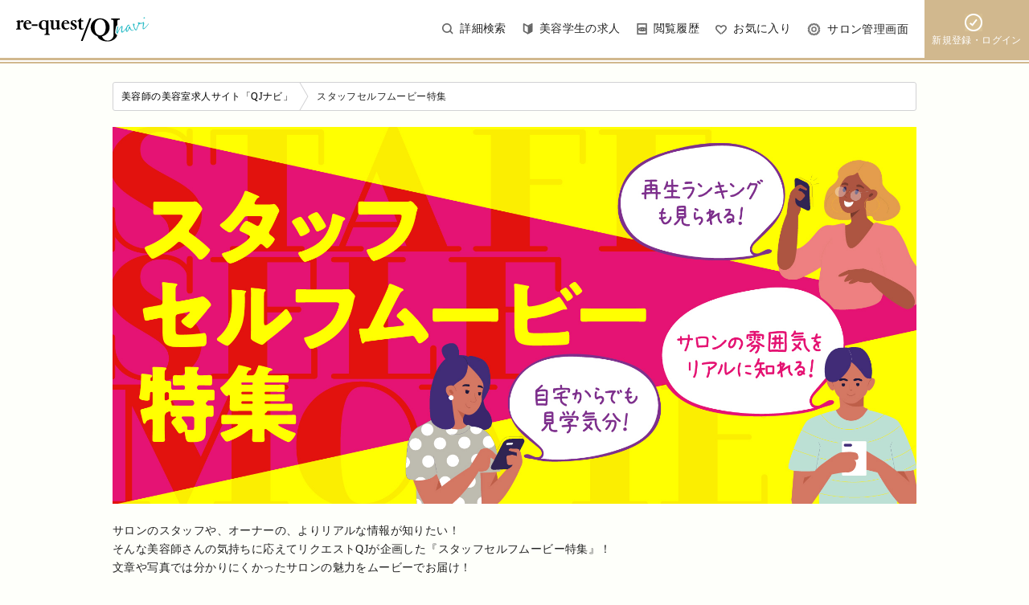

--- FILE ---
content_type: text/html; charset=UTF-8
request_url: https://staff-movie2020.qjnavi.jp/movie/casa-color-2/
body_size: 5968
content:
<!DOCTYPE html>
<html lang="ja">
    <head>
        <meta charset="UTF-8">
        <meta name="viewport" content="width=device-width, initial-scale=1.0, minimum-scale=1.0, maximum-scale=1.0, user-scalable=no">
        <meta http-equiv="X-UA-Compatible" content="ie=edge">
        <meta name="Description" content="ディスクリプションの内容">
        <meta name="Keywords" content="キーワードの内容">
        <title>スタッフセルフムービー特集</title>
        <script
        src="https://code.jquery.com/jquery-3.4.1.min.js"
        integrity="sha256-CSXorXvZcTkaix6Yvo6HppcZGetbYMGWSFlBw8HfCJo="
        crossorigin="anonymous"></script>
        <link rel="stylesheet" href="https://staff-movie2020.qjnavi.jp/wp-content/themes/seyfert/assets/css/common.css">

        <meta property="og:url" content="https://staff-movie2020.qjnavi.jp/" />
        <meta property="og:type" content="article" />
        <meta property="og:title" content="スタッフセルフムービー特集│リクエストQJ" />
        <meta property="og:description" content="サロンの魅力をムービーでお届け！サロンの内装やスタッフ紹介はもちろん、オーナーインタビューや、練習会、バックルームまで、スタッフや、オーナー自らが撮影したムービ－が満載です！！" />
        <meta property="og:site_name" content="リクエストQJナビ" />
        <meta property="og:image" content="/wp-content/themes/seyfert/assets/img/top/img01.jpg" />
        <meta name="twitter:card" content="summary_large_image" />
        <meta name="twitter:site" content="@QJ_Qjin" />
 
                    <link rel="stylesheet" href="https://staff-movie2020.qjnavi.jp/wp-content/themes/seyfert/assets/css/top.css">
                
        <meta name='robots' content='noindex,nofollow' />

<!-- Google Tag Manager for WordPress by gtm4wp.com -->
<script data-cfasync="false" data-pagespeed-no-defer>//<![CDATA[
	var gtm4wp_datalayer_name = "dataLayer";
	var dataLayer = dataLayer || [];
//]]>
</script>
<!-- End Google Tag Manager for WordPress by gtm4wp.com -->    <script>
        var ajaxurl = 'https://staff-movie2020.qjnavi.jp/wp-admin/admin-ajax.php';
    </script>
<link rel='dns-prefetch' href='//s.w.org' />
		<script type="text/javascript">
			window._wpemojiSettings = {"baseUrl":"https:\/\/s.w.org\/images\/core\/emoji\/13.0.0\/72x72\/","ext":".png","svgUrl":"https:\/\/s.w.org\/images\/core\/emoji\/13.0.0\/svg\/","svgExt":".svg","source":{"concatemoji":"https:\/\/staff-movie2020.qjnavi.jp\/wp-includes\/js\/wp-emoji-release.min.js?ver=5.5.17"}};
			!function(e,a,t){var n,r,o,i=a.createElement("canvas"),p=i.getContext&&i.getContext("2d");function s(e,t){var a=String.fromCharCode;p.clearRect(0,0,i.width,i.height),p.fillText(a.apply(this,e),0,0);e=i.toDataURL();return p.clearRect(0,0,i.width,i.height),p.fillText(a.apply(this,t),0,0),e===i.toDataURL()}function c(e){var t=a.createElement("script");t.src=e,t.defer=t.type="text/javascript",a.getElementsByTagName("head")[0].appendChild(t)}for(o=Array("flag","emoji"),t.supports={everything:!0,everythingExceptFlag:!0},r=0;r<o.length;r++)t.supports[o[r]]=function(e){if(!p||!p.fillText)return!1;switch(p.textBaseline="top",p.font="600 32px Arial",e){case"flag":return s([127987,65039,8205,9895,65039],[127987,65039,8203,9895,65039])?!1:!s([55356,56826,55356,56819],[55356,56826,8203,55356,56819])&&!s([55356,57332,56128,56423,56128,56418,56128,56421,56128,56430,56128,56423,56128,56447],[55356,57332,8203,56128,56423,8203,56128,56418,8203,56128,56421,8203,56128,56430,8203,56128,56423,8203,56128,56447]);case"emoji":return!s([55357,56424,8205,55356,57212],[55357,56424,8203,55356,57212])}return!1}(o[r]),t.supports.everything=t.supports.everything&&t.supports[o[r]],"flag"!==o[r]&&(t.supports.everythingExceptFlag=t.supports.everythingExceptFlag&&t.supports[o[r]]);t.supports.everythingExceptFlag=t.supports.everythingExceptFlag&&!t.supports.flag,t.DOMReady=!1,t.readyCallback=function(){t.DOMReady=!0},t.supports.everything||(n=function(){t.readyCallback()},a.addEventListener?(a.addEventListener("DOMContentLoaded",n,!1),e.addEventListener("load",n,!1)):(e.attachEvent("onload",n),a.attachEvent("onreadystatechange",function(){"complete"===a.readyState&&t.readyCallback()})),(n=t.source||{}).concatemoji?c(n.concatemoji):n.wpemoji&&n.twemoji&&(c(n.twemoji),c(n.wpemoji)))}(window,document,window._wpemojiSettings);
		</script>
		<style type="text/css">
img.wp-smiley,
img.emoji {
	display: inline !important;
	border: none !important;
	box-shadow: none !important;
	height: 1em !important;
	width: 1em !important;
	margin: 0 .07em !important;
	vertical-align: -0.1em !important;
	background: none !important;
	padding: 0 !important;
}
</style>
	<link rel='stylesheet' id='wp-block-library-css'  href='https://staff-movie2020.qjnavi.jp/wp-includes/css/dist/block-library/style.min.css?ver=5.5.17' type='text/css' media='all' />
<script type='text/javascript' src='https://staff-movie2020.qjnavi.jp/wp-includes/js/jquery/jquery.js?ver=1.12.4-wp' id='jquery-core-js'></script>
<script type='text/javascript' src='https://staff-movie2020.qjnavi.jp/wp-content/plugins/duracelltomi-google-tag-manager/js/gtm4wp-form-move-tracker.js?ver=1.11.5' id='gtm4wp-form-move-tracker-js'></script>
<link rel="https://api.w.org/" href="https://staff-movie2020.qjnavi.jp/wp-json/" /><link rel="alternate" type="application/json" href="https://staff-movie2020.qjnavi.jp/wp-json/wp/v2/movie/158" /><link rel="EditURI" type="application/rsd+xml" title="RSD" href="https://staff-movie2020.qjnavi.jp/xmlrpc.php?rsd" />
<link rel="wlwmanifest" type="application/wlwmanifest+xml" href="https://staff-movie2020.qjnavi.jp/wp-includes/wlwmanifest.xml" /> 
<link rel='prev' title='Centre hair salon' href='https://staff-movie2020.qjnavi.jp/movie/centre-hair-salon/' />
<link rel='next' title='CASA COLOR イオンモール下妻店' href='https://staff-movie2020.qjnavi.jp/movie/casa-color-3/' />
<meta name="generator" content="WordPress 5.5.17" />
<link rel='shortlink' href='https://staff-movie2020.qjnavi.jp/?p=158' />
<link rel="alternate" type="application/json+oembed" href="https://staff-movie2020.qjnavi.jp/wp-json/oembed/1.0/embed?url=https%3A%2F%2Fstaff-movie2020.qjnavi.jp%2Fmovie%2Fcasa-color-2%2F" />
<link rel="alternate" type="text/xml+oembed" href="https://staff-movie2020.qjnavi.jp/wp-json/oembed/1.0/embed?url=https%3A%2F%2Fstaff-movie2020.qjnavi.jp%2Fmovie%2Fcasa-color-2%2F&#038;format=xml" />

<!-- Google Tag Manager for WordPress by gtm4wp.com -->
<script data-cfasync="false" data-pagespeed-no-defer>//<![CDATA[
	var dataLayer_content = {"pagePostType":"movie","pagePostType2":"single-movie","pagePostAuthor":"watabe.misaki@seyfert.co.jp"};
	dataLayer.push( dataLayer_content );//]]>
</script>
<script data-cfasync="false">//<![CDATA[
(function(w,d,s,l,i){w[l]=w[l]||[];w[l].push({'gtm.start':
new Date().getTime(),event:'gtm.js'});var f=d.getElementsByTagName(s)[0],
j=d.createElement(s),dl=l!='dataLayer'?'&l='+l:'';j.async=true;j.src=
'//www.googletagmanager.com/gtm.'+'js?id='+i+dl;f.parentNode.insertBefore(j,f);
})(window,document,'script','dataLayer','GTM-KLTVCZ');//]]>
</script>
<!-- End Google Tag Manager -->
<!-- End Google Tag Manager for WordPress by gtm4wp.com --><link rel="icon" href="https://staff-movie2020.qjnavi.jp/wp-content/uploads/2020/11/favicon.ico" sizes="32x32" />
<link rel="icon" href="https://staff-movie2020.qjnavi.jp/wp-content/uploads/2020/11/favicon.ico" sizes="192x192" />
<link rel="apple-touch-icon" href="https://staff-movie2020.qjnavi.jp/wp-content/uploads/2020/11/favicon.ico" />
<meta name="msapplication-TileImage" content="https://staff-movie2020.qjnavi.jp/wp-content/uploads/2020/11/favicon.ico" />
    </head>
    <body>

        <div class="wrap">
            <header>
                <div class="inner">
                    <div class="header_logo">
                        <a href="https://www.qjnavi.jp/">
                            <img src="https://staff-movie2020.qjnavi.jp/wp-content/themes/seyfert/assets/img/common/header_logo.png" alt="" class="md">
                            <img src="https://staff-movie2020.qjnavi.jp/wp-content/themes/seyfert/assets/img/common/sp/header_logo.png" alt="" class="sm">
                        </a>
                    </div>
                    <nav class="header_menu">

                        <ul class="item_list md">
                            <li><a href="https://www.qjnavi.jp/search_form"><img src="https://staff-movie2020.qjnavi.jp/wp-content/themes/seyfert/assets/img/common/icon01.jpg" alt="詳細検索">詳細検索</a></li>
                            <li><a href="https://www.qjnavi.jp/shinsotsu"><img src="https://staff-movie2020.qjnavi.jp/wp-content/themes/seyfert/assets/img/common/icon02.jpg" alt="美容学生の求人">美容学生の求人</a></li>
                            <li><a href="https://www.qjnavi.jp/history"><img src="https://staff-movie2020.qjnavi.jp/wp-content/themes/seyfert/assets/img/common/icon03.jpg" alt="閲覧履歴">閲覧履歴</a></li>
                            <li><a href="https://www.qjnavi.jp/favorite"><img src="https://staff-movie2020.qjnavi.jp/wp-content/themes/seyfert/assets/img/common/icon04.jpg" alt="お気に入り">お気に入り</a></li>
                            <li><a href="https://www.qjnavi.jp/customer"><img src="https://staff-movie2020.qjnavi.jp/wp-content/themes/seyfert/assets/img/common/icon05.png" alt="サロン管理画面">サロン管理画面</a></li>
                            <li><a href="https://www.qjnavi.jp/login"><img src="https://staff-movie2020.qjnavi.jp/wp-content/themes/seyfert/assets/img/common/icon06.png" alt="新規登録・ログイン"><span>新規登録・ログイン</span></a></li>
                        </ul>

                        <ul class="sp_menu sm">
                            <li class="header_banner_area"><a href="https://www.qjnavi.jp/oiwaikin"><img src="https://staff-movie2020.qjnavi.jp/wp-content/themes/seyfert/assets/img/common/sp/header_banner.jpg" alt=""></a></li>
                            <li class="header_menu_title"><p class="icon_job">お仕事探し</p></li>
                            <li><a href="https://www.qjnavi.jp/favorite">お気に入り</a></li>
                            <li><a href="https://www.qjnavi.jp/history">最近見た求人</a></li>
                            <li><a href="https://www.qjnavi.jp/search_form">求人検索</a></li>
                            <li><a href="https://www.qjnavi.jp/scout">スカウト登録</a></li>
                            <li class="header_menu_title"><p class="icon_career">キャリアアップ</p></li>
                            <li><a href="https://www.qjnavi.jp/career">転職・アルバイト・派遣サービス</a></li>
                            <li><a href="https://www.qjnavi.jp/abroad">海外就労サポート</a></li>
                            <li class="header_menu_title"><p class="icon_magazine">ウェブマガジン</p></li>
                            <li><a href="https://www.qjnavi.jp/customer/login">サロン管理画面</a></li>
                            <li><a href="https://www.qjnavi.jp/kigyou/index5">求人掲載について</a></li>
                            <li><a href="https://www.qjnavi.jp/kigyou">美容室経営者の方へ</a></li>
                        </ul>

                    </nav>
                    <div class="menu_ham">
                        <span class="ham_line ham_line1"></span>
                        <span class="ham_line ham_line2"></span>
                        <span class="ham_line ham_line3"></span>
                        <br>
                        <span class="txt">Menu</span>
                    </div>
                </div>
            </header>    
            <main>
                <div class="breadcrumbs">
                    <div class="inner">
                        <ul class="item_list">
                            <li class="item"><a href="https://www.qjnavi.jp/"><span class="md">美容師の美容室求人サイト「QJナビ」</span><span class="sm">美容師・美容室の求人【リクエストQJホーム】</span></a></li>
                            <li class="item">スタッフセルフムービー特集</li>
                        </ul>
                    </div>
                </div>
        
                <div class="top_sec">
                    <div class="inner">
                        <div class="top_img">
                            <img src="https://staff-movie2020.qjnavi.jp/wp-content/themes/seyfert/assets/img/top/img01.jpg" alt="" class="md">
                            <img src="https://staff-movie2020.qjnavi.jp/wp-content/themes/seyfert/assets/img/top/sp/img01.jpg" alt="" class="sm">
                        </div>
                        <p class="top_detail">
                            サロンのスタッフや、オーナーの、よりリアルな情報が知りたい！<br>
                            そんな美容師さんの気持ちに応えてリクエストQJが企画した『スタッフセルフムービー特集』！<br>
                            文章や写真では分かりにくかったサロンの魅力をムービーでお届け！<br>
                            サロンの内装やスタッフ紹介はもちろん、オーナーインタビューや、練習会、バックルームまで、スタッフや、オーナー自らが撮影したムービ－が満載です！！
                        </p>
                        <div class="box">
                            <div class="contents">
                                <div class="contents_txt search_txt">
                                    <p class="ttl">再生回数ランキングを見る</p>
                                    <p class="detail">
                                        人気のムービーが一目で分かる！<br>
                                        都道府県ごとに、再生回数順でランキングにしています。
                                    </p>
                                </div>
                                <form action="https://staff-movie2020.qjnavi.jp/ranking/" method="get" class="ranking_search">

                                    <div class="contents_input">
                                        <div class="ranking_search_area">
                                            <div class="select_wrapper select01">
                                                <select name="prefectures" id="prefectures">
                                                    <option value="">選択してください</option>
                                                                                                    </select>
                                            </div>
                                            <div id="rank_search_button" class="button_position not_click">
                                                <div class="black"></div>
                                                <button class="search_btn"><img src="https://staff-movie2020.qjnavi.jp/wp-content/themes/seyfert/assets/img/common/icon08.png" alt=""> 検索</button>
                                            </div>
                                        </div>
                                    </div>
                                </form>
                            </div>
                            <div class="contents">

                                <div class="contents_txt search_txt">
                                    <p class="ttl">エリアで見る</p>
                                    <p class="detail">
                                        働きたいエリアにあるサロンのムービーを見る！<br>
                                        エリア×職種で検索できます。
                                    </p>
                                </div>

                                <form action="https://staff-movie2020.qjnavi.jp/search/" method="get">

                                    <div class="contents_input">

                                        <div class="select_wrapper select02">

                                            <select name="areas" id="areas">
                                                <option value="">エリア</option>
                                                                                                    <option value="tokyo" disabled>《東京都の各エリア》</option>
                                                                                                                <option value="kanagawa" disabled>《神奈川県の各エリア》</option>
                                                                                                                <option value="chiba" disabled>《千葉県の各エリア》</option>
                                                                                                                <option value="saitama" disabled>《埼玉県の各エリア》</option>
                                                                                                                <option value="osaka" disabled>《大阪府の各エリア》</option>
                                                                                                                <option value="aichi" disabled>《愛知県の各エリア》</option>
                                                                                                            <option value="hokkaido">北海道</option>
                                                                                                <option value="iwate">岩手県</option>
                                                                                                <option value="miyagi">宮城県</option>
                                                                                                <option value="akita">秋田県</option>
                                                                                                <option value="yamagata">山形県</option>
                                                                                                <option value="fukushima">福島県</option>
                                                                                                <option value="ibaraki">茨城県</option>
                                                                                                <option value="tochigi">栃木県</option>
                                                                                                <option value="gunma">群馬県</option>
                                                                                                <option value="ishikawa">石川県</option>
                                                                                                <option value="yamanashi">山梨県</option>
                                                                                                <option value="nagano">長野県</option>
                                                                                                <option value="gifu">岐阜県</option>
                                                                                                <option value="shizuoka">静岡県</option>
                                                                                                <option value="mie">三重県</option>
                                                                                                <option value="shiga">滋賀県</option>
                                                                                                <option value="kyoto">京都府</option>
                                                                                                <option value="hyogo">兵庫県</option>
                                                                                                <option value="nara">奈良県</option>
                                                                                                <option value="wakayama">和歌山県</option>
                                                                                                <option value="hiroshima">広島県</option>
                                                                                                <option value="tokushima">徳島県</option>
                                                                                                <option value="fukuoka">福岡県</option>
                                                                                                <option value="nagasaki">長崎県</option>
                                                                                                <option value="kumamoto">熊本県</option>
                                                                                                <option value="oita">大分県</option>
                                                                                                <option value="okinawa">沖縄県</option>
                                                                                            </select>
                                        </div>

                                        <div class="multiply"></div>
                                            <div class="select_wrapper select02 select_disabled">
                                                <select name="occupation" id="occupation">
                                                    <option value="">職種</option>
                                                </select>
                                            </div>
                                            <br class="sm">
                                            <div id="area_search_button" class="button_position not_click">
                                                <div class="black"></div>
                                                <button class="search_btn"><img src="https://staff-movie2020.qjnavi.jp/wp-content/themes/seyfert/assets/img/common/icon08.png" alt=""> 検索</button>
                                            </div>
                                        </div>
                                    
                                    </div>

                                </form>

                            </div>
                        </div>
                    </div>
                </div>
            </main>
    
                        <footer>
                <div class="footer_top">
                    <div class="inner">
                        <ul class="footer_menu md">
                            <li><a href="https://www.qjnavi.jp/kigyou">美容室経営者の方へ</a></li>
                            <li><a href="https://www.qjnavi.jp/hajimete">初めての方へ</a></li>
                            <li><a href="https://www.qjnavi.jp/termsOfService">利用規約</a></li>
                            <li><a href="https://www.qjnavi.jp/individual">個人情報保護方針</a></li>
                            <li><a href="https://www.qjnavi.jp/sitemap">サイトマップ</a></li>
                            <li><a href="https://www.qjnavi.jp/faq">よくある質問</a></li>
                            <li><a href="https://www.qjnavi.jp/toiawase/user/new">お問い合わせ</a></li>
                        </ul>
                        <table class="footer_menu_table sm">
                            <tbody>
                                <tr>
                                    <td><a href="https://www.qjnavi.jp/hajimete">初めての方へ</a></td>
                                    <td><a href="https://www.qjnavi.jp/kigyou">美容室経営者の方へ</a></td>
                                </tr>
                                <tr>
                                    <td><a href="https://www.qjnavi.jp/sitemap">サイトマップ</a></td>
                                    <td><a href="https://www.qjnavi.jp/termsOfService">利用規約</a></td>
                                </tr>
                                <tr>
                                    <td><a href="https://www.qjnavi.jp/individual">個人情報保護方針</a></td>
                                    <td><a href="https://www.qjnavi.jp/faq">よくある質問</a></td>
                                </tr>
                                <tr>
                                    <td colspan="2"><a href="https://www.qjnavi.jp/toiawase/user/new">re-quest/QJナビへのお問い合わせ</a></td>
                                </tr>
                            </tbody>
                        </table>
                        <a href="#" class="page_top"><img src="https://staff-movie2020.qjnavi.jp/wp-content/themes/seyfert/assets/img/common/icon07.png" alt=""></a>
                    </div>
                </div>
                <div class="footer_bottom">
                    <div class="inner">
                        <div class="footer_logo">
                            <img src="https://staff-movie2020.qjnavi.jp/wp-content/themes/seyfert/assets/img/common/footer_logo.png" alt="" class="md">
                            <img src="https://staff-movie2020.qjnavi.jp/wp-content/themes/seyfert/assets/img/common/sp/footer_logo.png" alt="" class="sm">
                        </div>
                        <p class="copy">Copyright&copy;Seyfert Ltd. All Rights Reserved.</p>
                    </div>
                </div>
            </footer>
        </div>
        <script src="https://staff-movie2020.qjnavi.jp/wp-content/themes/seyfert/assets/js/common.js"></script>
        
<!-- Google Tag Manager (noscript) -->
<noscript><iframe src="https://www.googletagmanager.com/ns.html?id=GTM-KLTVCZ"
height="0" width="0" style="display:none;visibility:hidden"></iframe></noscript>
<!-- End Google Tag Manager (noscript) --><script type='text/javascript' src='https://staff-movie2020.qjnavi.jp/wp-includes/js/wp-embed.min.js?ver=5.5.17' id='wp-embed-js'></script>
    </body>
</html>

--- FILE ---
content_type: text/css
request_url: https://staff-movie2020.qjnavi.jp/wp-content/themes/seyfert/assets/css/common.css
body_size: 3245
content:
@charset "UTF-8";
/*
html5doctor.com Reset Stylesheet
v1.6.1
Last Updated: 2010-09-17
Author: Richard Clark - http://richclarkdesign.com
Twitter: @rich_clark
*/
html, body, div, span, object, iframe,
h1, h2, h3, h4, h5, h6, p, blockquote, pre,
abbr, address, cite, code,
del, dfn, em, img, ins, kbd, q, samp,
small, strong, sub, sup, var,
b, i,
dl, dt, dd, ol, ul, li,
fieldset, form, label, legend,
table, caption, tbody, tfoot, thead, tr, th, td,
article, aside, canvas, details, figcaption, figure,
footer, header, hgroup, menu, nav, section, summary,
time, mark, audio, video {
  margin: 0;
  padding: 0;
  border: 0;
  outline: 0;
  font-size: 100%;
  vertical-align: baseline;
  background: transparent;
}

body {
  line-height: 1;
}

article, aside, details, figcaption, figure,
footer, header, hgroup, menu, nav, section {
  display: block;
}

nav ul {
  list-style: none;
}

blockquote, q {
  quotes: none;
}

blockquote:before, blockquote:after,
q:before, q:after {
  content: '';
  content: none;
}

a {
  margin: 0;
  padding: 0;
  font-size: 100%;
  vertical-align: baseline;
  background: transparent;
}

/* change colours to suit your needs */
ins {
  background-color: #ff9;
  color: #000;
  text-decoration: none;
}

/* change colours to suit your needs */
mark {
  background-color: #ff9;
  color: #000;
  font-style: italic;
  font-weight: bold;
}

del {
  text-decoration: line-through;
}

abbr[title], dfn[title] {
  border-bottom: 1px dotted;
  cursor: help;
}

table {
  border-collapse: collapse;
  border-spacing: 0;
}

/* change border colour to suit your needs */
hr {
  display: block;
  height: 1px;
  border: 0;
  border-top: 1px solid #cccccc;
  margin: 1em 0;
  padding: 0;
}

input, select {
  vertical-align: middle;
}

button, input, select, textarea {
  font-family: inherit;
  font-size: 100%;
}

/* ======================================================================
 common
====================================================================== */
*, *:before, *:after {
  -webkit-box-sizing: border-box;
  box-sizing: border-box;
}

body {
  font-family: "Helvetica Neue", "Hiragino Kaku Gothic ProN", "Hiragino Sans", "メイリオ", Meiryo, Osaka, "sans-serif";
  width: 100%;
  color: #222;
  background: #fefffa;
  letter-spacing: .025em;
}
@media screen and (max-width: 768px) {
  body {
    background: #fefefe;
  }
}

.sm {
  display: none !important;
}

@media screen and (max-width: 768px) {
  .sm {
    display: block !important;
  }

  .md {
    display: none !important;
  }
}
.wrap {
  overflow: hidden;
}

a {
  transition: 0.3s;
}
a:hover {
  opacity: 0.7;
}

img {
  vertical-align: bottom;
}

ul {
  list-style: none;
}

.inner {
  width: 100%;
  max-width: 1000px;
  margin: 0 auto;
}
@media screen and (max-width: 1100px) {
  .inner {
    margin: 0 calc(100px / 2);
    width: calc(100% - 100px);
  }
}
@media screen and (max-width: 768px) {
  .inner {
    width: 92%;
    margin: 0 auto;
  }
}

/* ======================================================================
 header
====================================================================== */
header {
  height: 72px;
  margin-bottom: 7px;
  background: #FFF;
}
@media screen and (max-width: 768px) {
  header {
    height: 60px;
    position: fixed;
    z-index: 1000;
    top: 0;
    left: 0;
    width: 100%;
  }
}
header::after {
  content: '';
  display: block;
  width: 100vw;
  height: 7px;
  background: linear-gradient(to bottom, #d1b88e, #d1b88e 3px, #FFF 3px, #FFF 5px, #d1b88e 5px, #d1b88e 7px);
  top: 0;
}
header .inner {
  height: 100%;
  display: flex;
  justify-content: space-between;
  align-items: center;
  max-width: none;
}
@media screen and (max-width: 1100px) {
  header .inner {
    margin: 0;
    width: 100%;
  }
}
@media screen and (max-width: 768px) {
  header .inner {
    margin: 0 auto;
    width: 92%;
    position: relative;
    justify-content: center;
  }
}
header .inner .header_logo {
  margin-left: 20px;
}
@media screen and (max-width: 768px) {
  header .inner .header_logo {
    width: 165px;
  }
}
@media screen and (max-width: 768px) {
  header .inner .header_logo > a > img {
    width: 165px;
  }
}
header .inner .header_menu {
  display: flex;
  align-items: center;
  height: 100%;
}
@media screen and (max-width: 768px) {
  header .inner .header_menu {
    display: none;
    position: absolute;
    top: 67px;
    /* left: -4%; */
    height: auto;
    background: #FFF;
    width: 100vw;
    text-align: center;
    overflow: scroll;
  }
}
header .inner .header_menu .item_list {
  display: flex;
  align-items: center;
  height: 100%;
}
@media screen and (max-width: 768px) {
  header .inner .header_menu .item_list {
    flex-direction: column;
    width: 100%;
  }
}
header .inner .header_menu .item_list > li {
  display: flex;
  align-items: center;
  height: 100%;
  margin-right: 20px;
}
@media screen and (max-width: 768px) {
  header .inner .header_menu .item_list > li {
    margin-right: 0;
    width: 100%;
  }
}
header .inner .header_menu .item_list > li:last-of-type {
  display: table;
  margin-right: 0;
}
header .inner .header_menu .item_list > li:last-of-type > a {
  width: 130px;
  display: flex;
  flex-direction: column;
  align-items: center;
  justify-content: center;
  height: 100%;
  background: #d1b88e;
  color: #FFF;
  font-size: 12px;
  text-align: center;
}
@media screen and (max-width: 768px) {
  header .inner .header_menu .item_list > li:last-of-type > a {
    width: 100%;
  }
}
header .inner .header_menu .item_list > li:last-of-type > a > img {
  display: inline-block;
  margin-bottom: 5px;
}
header .inner .header_menu .item_list > li:last-of-type > a > span {
  display: inline-block;
}
header .inner .header_menu .item_list > li > a {
  color: #222;
  text-decoration: none;
  font-size: 14px;
}
@media screen and (max-width: 768px) {
  header .inner .header_menu .item_list > li > a {
    padding: 20px;
    width: 100%;
  }
}
header .inner .header_menu .item_list > li > a > img {
  margin-right: 8px;
}
header .inner .menu_ham {
  display: none;
  position: absolute;
  right: -4%;
  width: 50px;
  height: 50px;
  cursor: pointer;
  background-color: #FFF;
}
@media screen and (max-width: 768px) {
  header .inner .menu_ham {
    display: block;
  }
}
header .inner .menu_ham .ham_line {
  position: absolute;
  left: 25%;
  width: 50%;
  height: 2px;
  background-color: #d1b88e;
  transition: all 0.3s;
}
header .inner .menu_ham .ham_line1 {
  top: 22%;
}
header .inner .menu_ham .ham_line1.active {
  transform: rotate(45deg);
  top: 38%;
}
header .inner .menu_ham .ham_line2 {
  top: 38%;
}
header .inner .menu_ham .ham_line2.active {
  width: 0;
}
header .inner .menu_ham .ham_line3 {
  top: 54%;
}
header .inner .menu_ham .ham_line3.active {
  transform: rotate(-45deg);
  top: 38%;
}
header .inner .menu_ham .txt {
  color: #d1b88e;
  font-size: 12px;
  position: absolute;
  bottom: 2px;
  left: 50%;
  transform: translateX(-50%);
}

/* ======================================================================
 footer
====================================================================== */
footer .footer_top {
  background: #eeeeee;
  height: 60px;
  position: relative;
}
@media screen and (max-width: 768px) {
  footer .footer_top {
    background: #bbbbbb;
    height: auto;
  }
}
footer .footer_top .inner {
  height: 100%;
}
@media screen and (max-width: 768px) {
  footer .footer_top .inner {
    margin: 0;
    width: 100%;
  }
}
footer .footer_top .inner .footer_menu {
  height: 100%;
  display: flex;
  align-items: center;
  margin-left: 50px;
}
footer .footer_top .inner .footer_menu > li {
  margin-right: 30px;
}
footer .footer_top .inner .footer_menu > li > a {
  width: 100%;
  color: #222;
  text-decoration: none;
  font-size: 12px;
}
footer .footer_top .inner .footer_menu_table {
  display: table;
  table-layout: fixed;
  width: 100%;
  margin-left: 0;
  border-top: 2px solid #aaaaaa;
  border-bottom: 2px solid #aaaaaa;
}
footer .footer_top .inner .footer_menu_table > tbody {
  table-layout: fixed;
  width: 100vw;
}
footer .footer_top .inner .footer_menu_table > tbody tr {
  width: 100%;
}
footer .footer_top .inner .footer_menu_table > tbody tr + tr {
  border-top: 2px solid #aaaaaa;
}
footer .footer_top .inner .footer_menu_table > tbody tr td {
  width: 1%;
}
footer .footer_top .inner .footer_menu_table > tbody tr td:nth-of-type(even) {
  border-left: 2px solid #aaaaaa;
}
footer .footer_top .inner .footer_menu_table > tbody tr td a {
  display: inline-block;
  width: 100%;
  text-decoration: none;
  padding: 10px;
  font-size: 11px;
  color: #FFF;
}
footer .footer_top .inner .page_top {
  display: inline-block;
  height: 60px;
  width: 60px;
  background: linear-gradient(135deg, #34bcc5 0%, #48ca8e 100%);
  position: absolute;
  top: 0;
  right: 0;
}
@media screen and (max-width: 768px) {
  footer .footer_top .inner .page_top {
    display: none;
  }
}
footer .footer_top .inner .page_top > img {
  position: absolute;
  top: 50%;
  left: 50%;
  transform: translate(-50%, -50%);
}
footer .footer_bottom {
  height: 111px;
}
@media screen and (max-width: 768px) {
  footer .footer_bottom {
    height: 92px;
  }
}
footer .footer_bottom .inner {
  height: 100%;
  display: flex;
  flex-direction: column;
  align-items: center;
  justify-content: center;
}
footer .footer_bottom .inner .footer_logo {
  margin-bottom: 16px;
}
@media screen and (max-width: 768px) {
  footer .footer_bottom .inner .footer_logo {
    margin-bottom: 15px;
    width: 132px;
  }
  footer .footer_bottom .inner .footer_logo > img {
    width: 132px;
  }
}
footer .footer_bottom .inner .copy {
  font-size: 10px;
}

/* ======================================================================
 main
====================================================================== */
@media screen and (max-width: 768px) {
  main {
    padding-top: 67px;
  }
}

/* ----------------------------------------------------------------------
 breadcrumbs
---------------------------------------------------------------------- */
.breadcrumbs .inner {
  background: #FFF;
  margin-top: 30px;
  margin-bottom: 20px;
  border: 1px solid #d2d2d4;
  border-radius: 3px;
  width: 100%;
  padding: 0 10px;
  height: 36px;
  overflow: hidden;
}
@media screen and (max-width: 768px) {
  .breadcrumbs .inner {
    border: none;
    background: none;
    height: auto;
    margin-top: 20px;
    margin-bottom: 12px;
  }
}
.breadcrumbs .inner > .item_list {
  height: 100%;
  display: flex;
  align-items: center;
}
@media screen and (max-width: 768px) {
  .breadcrumbs .inner > .item_list {
    display: block;
  }
}
.breadcrumbs .inner > .item_list > .item {
  font-size: 12px;
}
@media screen and (max-width: 768px) {
  .breadcrumbs .inner > .item_list > .item .sm {
    display: inline !important;
  }
}
@media screen and (max-width: 768px) {
  .breadcrumbs .inner > .item_list > .item {
    line-height: 2;
    display: inline;
  }
}
.breadcrumbs .inner > .item_list > .item + .item {
  margin-left: 30px;
  position: relative;
}
@media screen and (max-width: 768px) {
  .breadcrumbs .inner > .item_list > .item + .item {
    margin-left: 35px;
  }
}
.breadcrumbs .inner > .item_list > .item + .item::before {
  content: '';
  display: inline-block;
  width: 20px;
  height: 1px;
  background: #d2d2d4;
  position: absolute;
  left: -26px;
  top: -3px;
  transform: rotate(60deg);
}
@media screen and (max-width: 768px) {
  .breadcrumbs .inner > .item_list > .item + .item::before {
    background: #8f8f8f;
    width: 8px;
    height: 2px;
    left: -25px;
    top: 4px;
    transform: rotate(45deg);
  }
}
.breadcrumbs .inner > .item_list > .item + .item::after {
  content: '';
  display: inline-block;
  width: 20px;
  height: 1px;
  background: #d2d2d4;
  position: absolute;
  left: -26px;
  bottom: -3px;
  transform: rotate(-60deg);
}
@media screen and (max-width: 768px) {
  .breadcrumbs .inner > .item_list > .item + .item::after {
    background: #8f8f8f;
    width: 8px;
    height: 2px;
    left: -25px;
    bottom: auto;
    top: 8px;
    transform: rotate(-45deg);
  }
}

/* ----------------------------------------------------------------------
 top_sec
---------------------------------------------------------------------- */

@media screen and (max-width: 768px) {

  .sp_menu {
    /* overflow-y: scroll; */
    height: calc(100vh - 67px);
  }

  .sp_menu li {
    height: 54px;
    display: flex;
    align-items: center;
    justify-content: center;
  }

  .sp_menu li a {
    color: #000000;
    text-decoration: none;
  }

  .header_banner_area {
    padding: 20px;
    height: auto !important;
  }

  .header_banner_area img {
    display: block;
    width: 100%;
    height: auto;
  }

  .header_menu_title {
    display: flex !important;
    align-items: center !important;
    height: 54px !important;
    line-height: 1;
    color: #ffffff;
    background: linear-gradient(154deg, #CCB082 0%, #DEC999 100%);
  }

  .header_menu_title p {
    width: 100%;
  }

  .icon_job {
    width: auto !important;
    height: 32px;
    display: inline-flex;
    align-items: center;
    padding: 0 0 0 44px;
    background: url('https://www.qjnavi.jp/images/user/qj/sp/uf_c_navi_side_icon_t_job.svg') no-repeat 6px center;
    background-size: 32px 32px;
  }

  .icon_career {
    width: auto !important;
    height: 32px;
    display: inline-flex;
    align-items: center;
    padding: 0 0 0 44px;
    background: url('https://www.qjnavi.jp/images/user/qj/sp/uf_c_navi_side_icon_t_carrier.svg') no-repeat 6px center;
    background-size: 32px 32px;
  }

  .icon_magazine {
    width: auto !important;
    height: 32px;
    display: inline-flex;
    align-items: center;
    padding: 0 0 0 44px;
    background: url('https://www.qjnavi.jp/images/user/qj/sp/uf_c_navi_side_icon_t_web.svg') no-repeat 6px center;
    background-size: 32px 32px;
  }

  .play_btn {
    position: absolute;
    width: 30px !important;
    height: 30px !important;
    top: calc(50% - 15px) !important;
    left: calc(50% - 15px) !important;
    z-index: 2;
  }

}

.breadcrumbs a {
  text-decoration: none;
  color: #000000;
}

.select_disabled {
  pointer-events: none;
  opacity: 0.7;
}

.button_position {
  position: relative;
}

.black {
  display: block;
  position: absolute;
  width: calc(100% - 16px);
  height: 40px;
  background: rgba(0, 0, 0, 0.3);
  border-radius: 4px;
  margin-left: 16px;
  z-index: 2;
}

.not_click {
  pointer-events: none;
}

@media screen and (max-width: 768px) {

  .button_position {
    width: 100%;
  }

  .black {
    width: 100%;
    margin-top: 15px;
    margin-left: 0;
  }

}

@media screen and (min-width: 769px) {

  .play_btn {
    position: absolute;
    width: 100px !important;
    height: 100px !important;
    top: calc(50% - 50px) !important;
    left: calc(50% - 50px) !important;
    z-index: 2;
  }

}


--- FILE ---
content_type: text/css
request_url: https://staff-movie2020.qjnavi.jp/wp-content/themes/seyfert/assets/css/top.css
body_size: 1447
content:
/* ======================================================================
 main
====================================================================== */
/* ----------------------------------------------------------------------
 breadcrumbs
---------------------------------------------------------------------- */
.breadcrumbs .inner {
  background: #FFF;
  margin-top: 30px;
  margin-bottom: 20px;
  border: 1px solid #d2d2d4;
  border-radius: 3px;
  width: 100%;
  padding: 0 10px;
  height: 36px;
  overflow: hidden;
}
@media screen and (max-width: 768px) {
  .breadcrumbs .inner {
    border: none;
    background: none;
    height: auto;
    margin-top: 20px;
    margin-bottom: 12px;
  }
}
.breadcrumbs .inner > .item_list {
  height: 100%;
  display: flex;
  align-items: center;
}
@media screen and (max-width: 768px) {
  .breadcrumbs .inner > .item_list {
    display: block;
  }
}
.breadcrumbs .inner > .item_list > .item {
  font-size: 12px;
}
@media screen and (max-width: 768px) {
  .breadcrumbs .inner > .item_list > .item .sm {
    display: inline !important;
  }
}
@media screen and (max-width: 768px) {
  .breadcrumbs .inner > .item_list > .item {
    line-height: 2;
    display: inline;
  }
}
.breadcrumbs .inner > .item_list > .item + .item {
  margin-left: 30px;
  position: relative;
}
@media screen and (max-width: 768px) {
  .breadcrumbs .inner > .item_list > .item + .item {
    margin-left: 35px;
  }
}
.breadcrumbs .inner > .item_list > .item + .item::before {
  content: '';
  display: inline-block;
  width: 20px;
  height: 1px;
  background: #d2d2d4;
  position: absolute;
  left: -26px;
  top: -3px;
  transform: rotate(60deg);
}
@media screen and (max-width: 768px) {
  .breadcrumbs .inner > .item_list > .item + .item::before {
    background: #8f8f8f;
    width: 8px;
    height: 2px;
    left: -25px;
    top: 4px;
    transform: rotate(45deg);
  }
}
.breadcrumbs .inner > .item_list > .item + .item::after {
  content: '';
  display: inline-block;
  width: 20px;
  height: 1px;
  background: #d2d2d4;
  position: absolute;
  left: -26px;
  bottom: -3px;
  transform: rotate(-60deg);
}
@media screen and (max-width: 768px) {
  .breadcrumbs .inner > .item_list > .item + .item::after {
    background: #8f8f8f;
    width: 8px;
    height: 2px;
    left: -25px;
    bottom: auto;
    top: 8px;
    transform: rotate(-45deg);
  }
}

/* ----------------------------------------------------------------------
 top_sec
---------------------------------------------------------------------- */
.top_sec .inner .top_img {
  margin-bottom: 22px;
}
@media screen and (max-width: 768px) {
  .top_sec .inner .top_img {
    margin-bottom: 15px;
  }
}
.top_sec .inner .top_img > img {
  width: 100%;
}
@media screen and (max-width: 768px) {
  .top_sec .inner .top_img > img {
    width: 100vw;
    margin-left: -4%;
  }
}
.top_sec .inner .top_detail {
  font-size: 14px;
  line-height: 1.7;
  margin-bottom: 40px;
}
@media screen and (max-width: 768px) {
  .top_sec .inner .top_detail {
    margin-bottom: 35px;
  }
}
.top_sec .inner .box {
  background: #FFF;
  border: 1px solid #d2d2d4;
  border-radius: 6px;
  padding: 28px 15px;
  margin-bottom: 174px;
}
@media screen and (max-width: 768px) {
  .top_sec .inner .box {
    border-top: 1px solid #d2d2d4;
    border-right: none;
    border-left: none;
    border-bottom: none;
    padding: 22.5px 0 0 0;
    margin-bottom: 50px;
    border-radius: inherit;
  }
}
.top_sec .inner .box .contents {
  display: flex;
  align-items: center;
}
@media screen and (max-width: 768px) {
  .top_sec .inner .box .contents {
    flex-direction: column;
    align-items: flex-start;
  }
}
.top_sec .inner .box .contents + .contents {
  margin-top: 60px;
  position: relative;
}
@media screen and (max-width: 768px) {
  .top_sec .inner .box .contents + .contents {
    margin-top: 45px;
  }
}
.top_sec .inner .box .contents + .contents::after {
  content: '';
  width: 100%;
  height: 1px;
  background: #d2d2d4;
  position: absolute;
  left: 0;
  top: -30px;
}
@media screen and (max-width: 768px) {
  .top_sec .inner .box .contents + .contents::after {
    top: -22.5px;
  }
}
.top_sec .inner .box .contents .contents_txt {
  margin-right: 76px;
}
@media screen and (max-width: 768px) {
  .top_sec .inner .box .contents .contents_txt {
    margin-right: 0;
    margin-bottom: 12px;
  }
}
.top_sec .inner .box .contents .contents_txt > .ttl {
  font-weight: bold;
  font-size: 18px;
  line-height: 1.4;
}
.top_sec .inner .box .contents .contents_txt > .detail {
  font-size: 12px;
  margin-top: 4px;
  line-height: 1.5;
}
.top_sec .inner .box .contents .contents_input {
  display: flex;
  align-items: center;
  width: 100%;
}
@media screen and (max-width: 768px) {
  .top_sec .inner .box .contents .contents_input {
    flex-wrap: wrap;
  }
}
.top_sec .inner .box .contents .contents_input .select_wrapper {
  position: relative;
}
.top_sec .inner .box .contents .contents_input .select_wrapper::before {
  content: '';
  width: 0;
  height: 0;
  border-right: 3px solid transparent;
  border-left: 3px solid transparent;
  border-bottom: 6px solid #55b6c1;
  position: absolute;
  top: calc(50% - 5px);
  right: 10px;
  transform: translateY(-50%);
}
.top_sec .inner .box .contents .contents_input .select_wrapper::after {
  content: '';
  width: 0;
  height: 0;
  border-top: 6px solid #55b6c1;
  border-right: 3px solid transparent;
  border-left: 3px solid transparent;
  position: absolute;
  top: calc(50% + 5px);
  right: 10px;
  transform: translateY(-50%);
}
.top_sec .inner .box .contents .contents_input .select_wrapper > select {
  height: 40px;
  font-size: 14px;
  padding-left: 13px;
  border: 2px solid #55b6c1;
  color: #525252;
  -moz-appearance: none;
  -webkit-appearance: none;
  appearance: none;
}
@media screen and (max-width: 768px) {
  .top_sec .inner .box .contents .contents_input .select_wrapper > select {
    font-size: 15px;
    height: 45px;
  }
}
@media screen and (max-width: 768px) {
  .top_sec .inner .box .contents .contents_input .select_wrapper.select01 {
    width: 100%;
  }
}
.top_sec .inner .box .contents .contents_input .select_wrapper.select01 > select {
  width: 200px;
}
@media screen and (max-width: 768px) {
  .top_sec .inner .box .contents .contents_input .select_wrapper.select01 > select {
    width: 100%;
  }
}
@media screen and (max-width: 768px) {
  .top_sec .inner .box .contents .contents_input .select_wrapper.select02 {
    width: calc((99.9% / 2) - (35px / 2));
  }
}
.top_sec .inner .box .contents .contents_input .select_wrapper.select02 > select {
  width: 160px;
}
@media screen and (max-width: 768px) {
  .top_sec .inner .box .contents .contents_input .select_wrapper.select02 > select {
    width: 100%;
  }
}
.top_sec .inner .box .contents .contents_input .multiply {
  display: inline-block;
  width: 11px;
  height: 11px;
  position: relative;
  margin: 0 9px;
}
@media screen and (max-width: 768px) {
  .top_sec .inner .box .contents .contents_input .multiply {
    width: 12px;
    height: 12px;
    margin: 0 11px;
  }
}
.top_sec .inner .box .contents .contents_input .multiply::before {
  content: '';
  width: 12px;
  height: 2px;
  background: #222;
  position: absolute;
  top: 50%;
  left: 50%;
  transform: translate(-50%, -50%) rotate(45deg);
}
.top_sec .inner .box .contents .contents_input .multiply::after {
  content: '';
  width: 12px;
  height: 2px;
  background: #222;
  position: absolute;
  top: 50%;
  left: 50%;
  transform: translate(-50%, -50%) rotate(-45deg);
}
.top_sec .inner .box .contents .contents_input .search_btn {
  margin-left: 16px;
  width: 140px;
  height: 40px;
  font-size: 14px;
  font-weight: bold;
  color: #FFF;
  background: linear-gradient(90deg, #34bcc5 0%, #48ca8e 100%);
  border: none;
  border-radius: 4px;
  transition: all .3s;
}
.top_sec .inner .box .contents .contents_input .search_btn > img {
  width: 16px;
  position: relative;
  bottom: 2px;
  margin-right: 2px;
}
@media screen and (max-width: 768px) {
  .top_sec .inner .box .contents .contents_input .search_btn > img {
    bottom: 4px;
    width: 18px;
    margin-right: 2px;
  }
}
@media screen and (max-width: 768px) {
  .top_sec .inner .box .contents .contents_input .search_btn {
    width: 100%;
    margin-left: 0;
    margin-top: 15px;
    border-radius: 3px;
    font-size: 17px;
  }
}
.top_sec .inner .box .contents .contents_input .search_btn:hover {
  opacity: 0.7;
}

.ranking_search_area {
  display: flex;
  align-items: center;
}

.search_txt {
  width: 34%;
}


@media screen and (max-width: 768px) {

  .ranking_search_area {
    width: 100%;
    display: flex;
    align-items: flex-start;
    flex-direction: column;
  }

  .search_txt {
    width: 100%;
  }

  .ranking_search {
    width: 100%;
  }

}

select {
  font-size: 16px;
}


--- FILE ---
content_type: application/javascript
request_url: https://staff-movie2020.qjnavi.jp/wp-content/themes/seyfert/assets/js/common.js
body_size: 1193
content:
$(function() {
    // ハンバーガーメニュー
    $('.menu_ham').click(function(){
        if($(".ham_line").hasClass('active')) {
            $('.ham_line').removeClass('active');
            $('.header_menu').slideUp();
        }
        else {
            $('.ham_line').addClass('active');
            $('.header_menu').slideDown();
        }
    });

    $(".applause_btn").click(function(){
        $(this).children(".txt").html("拍手を送りました");
    });

    var $video;

    $(window).on('load', function() {

        if ($('#prefectures').val()) {
            $('#rank_search_button').find('.black').css('display', 'none');
            $('#rank_search_button').removeClass('not_click');
        } else {
            $('#rank_search_button').find('.black').css('display', 'block');
            $('#rank_search_button').addClass('not_click');
        }

        if ($('#areas').val() && $('#occupation').val()) {
            $('#area_search_button').find('.black').css('display', 'none');
            $('#area_search_button').removeClass('not_click');
        } else {
            $('#area_search_button').find('.black').css('display', 'block');
            $('#area_search_button').addClass('not_click');
        }

    });

    $('#prefectures').change(function() {
        if ($(this).val()) {
            $('#rank_search_button').find('.black').css('display', 'none');
            $('#rank_search_button').removeClass('not_click');
        } else {
            $('#rank_search_button').find('.black').css('display', 'block');
            $('#rank_search_button').addClass('not_click');
        }
    });

    $('#areas').change(function() {
        if ($(this).val() && $('#occupation').val()) {
            $('#area_search_button').find('.black').css('display', 'none');
            $('#area_search_button').removeClass('not_click');
        } else {
            $('#area_search_button').find('.black').css('display', 'block');
            $('#area_search_button').addClass('not_click');
        }
    });

    $('#occupation').change(function() {
        if ($(this).val() && $('#areas').val()) {
            $('#area_search_button').find('.black').css('display', 'none');
            $('#area_search_button').removeClass('not_click');
        } else {
            $('#area_search_button').find('.black').css('display', 'block');
            $('#area_search_button').addClass('not_click');
        }
    });

    $(window).on('load', function() {

        var area_value = $('#areas').val();

        if (area_value == '') {
            
            $('#occupation').prop("selectedIndex", 0);
            $('#occupation').parent('.select02').addClass('select_disabled');

        } else {

            $.ajax({
                    type: 'POST',
                    url: ajaxurl,
                    data: {
                    // 動作するphp関数
                    'action' : 'select_area',
                    // エリアのスラッグ
                    'area_cat' : area_value,
                },
                success: function(response) {
                    if (response) {
                        $('#occupation').html("<option value=''>職種</option>" + "'" + response + "'");
                    } else {
                        $('#occupation').html("<option value=''>職種</option>");
                    }
                    
                }
            });
        
            $('#occupation').parent('.select02').removeClass('select_disabled');

        }
        return false;

    });

    // 「エリア」を選択
    $('#areas').change(function() {

        var select_area = $(this).val();
        if (select_area == '') {
            
            $('#occupation').prop("selectedIndex", 0);
            $('#occupation').parent('.select02').addClass('select_disabled');

        } else {

            $.ajax({
                    type: 'POST',
                    url: ajaxurl,
                    data: {
                    // 動作するphp関数
                    'action' : 'select_area',
                    // エリアのスラッグ
                    'area_cat' : select_area,
                },
                success: function(response) {
                    if (response) {
                        $('#occupation').html("<option value=''>職種</option>" + "'" + response + "'");
                    } else {
                        $('#occupation').html("<option value=''>職種</option>");
                    }
                    
                }
            });
        
            $('#occupation').parent('.select02').removeClass('select_disabled');

        }
        return false;
    });






    // $(".play_btn").click(function(){
    //     $video = $(this).prev("video");
    //     $video.get(0).play();
    //     $(this).css("display", "none");
    //     $(this).parents(".video_box").addClass("play");
    //     $video.attr("controls", "controls");
    //     $video.siblings(".close_btn").css("display", "block");
    //     $video.get(0).addEventListener("ended", function(){
    //         $video.siblings(".ended_screen").css("display", "block");
    //         $video.removeAttr("controls");
    //     }, false);
    // });

    // $(".close_btn").click(function(){
    //     var $video_box = $(this).parents(".video_box");
    //     $video_box.removeClass("play");
    //     $video_box.children(".play_btn").css("display", "block")
    //     $video_box.children(".ended_screen").css("display", "none");
    //     $video_box.children(".close_btn").css("display", "none");
    //     $video.removeAttr("controls");
    //     $video.get(0).pause();
    // });

    // $(".replay").click(function(){
    //     var $video_box = $(this).parents(".video_box");
    //     var setTime = 0;
    //     $video.get(0).currentTime = setTime;
    //     $video.get(0).play();
    //     $video_box.children(".ended_screen").css("display", "none");
    //     $video.attr("controls", "controls");
    // });

    // $(".nextplay").click(function(){
    //     var $video_box = $(this).parents(".video_box");
    //     var $contents_box = $(this).parents(".contents_box");
    //     var $next_contents_box = $contents_box.next(".contents_box");
    //     console.log($next_contents_box);
    //     if ($next_contents_box.length == 1) {
    //         $contents_box = $contents_box.next(".contents_box");
    //     }
    //     else {
    //         $contents_box = $(".contents_list .contents_box").eq(0);
    //     }
    //     $video_box.removeClass("play");
    //     $video_box.children(".play_btn").css("display", "block")
    //     $video_box.children(".ended_screen").css("display", "none");
    //     $video_box.children(".close_btn").css("display", "none");
    //     $video.removeAttr("controls");
    //     $video_box = $contents_box.children(".video_box");
    //     $video = $video_box.children("video");
    //     $video.get(0).play();
    //     $video_box.children(".close_btn").css("display", "block");
    //     $video_box.children(".play_btn").css("display", "none");
    //     $video_box.addClass("play");
    //     $video.attr("controls", "controls");
    //     $video.get(0).addEventListener("ended", function(){
    //         $video.siblings(".ended_screen").css("display", "block");
    //         $video.removeAttr("controls");
    //     }, false);
    // });

});